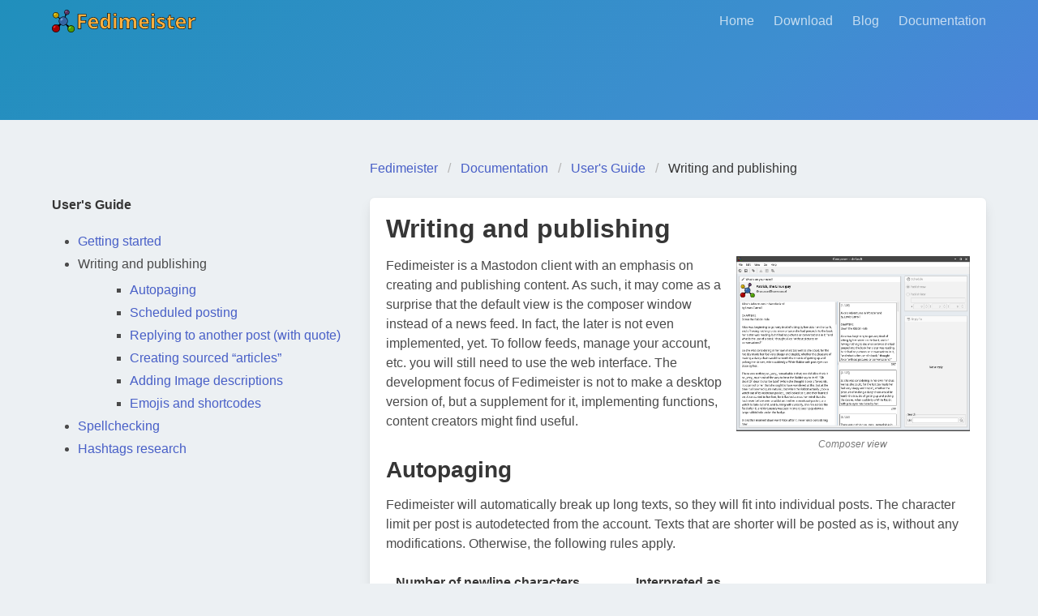

--- FILE ---
content_type: text/html
request_url: https://fedimeister.onyxbits.de/documentation/user/composer/
body_size: 4434
content:
<!DOCTYPE html>
<html lang="en" style="background:#ECF0F3;">
<head>
  <meta charset="utf-8">
  <meta name="viewport" content="width=device-width, initial-scale=1">
  <meta property="og:locale" content="en">
  <meta property="og:image" content="https://fedimeister.onyxbits.de/img/thumbnail.png" />
  <meta property="og:locale" content="en">

  <link rel="stylesheet" href="https://fedimeister.onyxbits.de/css/bulma.min.css">
  
  <link rel="alternate" hreflang="en" href="https://fedimeister.onyxbits.de/documentation/user/composer/"/>
  
  <link rel="icon" type="image/png" href="/img/favicon.png">
  
<title>Writing and publishing</title>
<meta property="og:title" content="Writing and publishing"/>


    
  
    <!-- Piwik -->
<script type="text/javascript">
  var _paq = _paq || [];
  _paq.push(["setDomains", ["*.fedimeister.onyxbits.de","*.fedimeister.onyxbits.de"]]);
  _paq.push(['trackPageView']);
  _paq.push(['enableLinkTracking']);
  (function() {
    var u="//piwik.onyxbits.de/";
    _paq.push(['setTrackerUrl', u+'piwik.php']);
    _paq.push(['setSiteId', '5']);
    var d=document, g=d.createElement('script'), s=d.getElementsByTagName('script')[0];
    g.type='text/javascript'; g.async=true; g.defer=true; g.src=u+'piwik.js'; s.parentNode.insertBefore(g,s);
  })();
</script>
<noscript><p><img src="//piwik.onyxbits.de/piwik.php?idsite=5" style="border:0;" alt="" /></p></noscript>
<!-- End Piwik Code -->

  

</head>
<body style="background:#ECF0F3;">

<section class="hero is-bold is-info">
  <div class="hero-head">
    <nav class="navbar">
      <div class="container is-large">
        <div class="navbar-brand">
          <a class="navbar-item" href="/"><img src="/img/logo.svg" alt="Logo"></a>
        </div>
        <div id="navbarMenu" class="navbar-menu">
          <div class="navbar-end">
          
            <a class="navbar-item" href="/">Home</a>  
          
            <a class="navbar-item" href="/releases/fedimeister/">Download</a>  
          
            <a class="navbar-item" href="/blog/">Blog</a>  
          
            <a class="navbar-item" href="/documentation/user/">Documentation</a>  
          
          </div>
        </div>
      </div>
    </nav>
  </div>
  <div class="hero-body">
    <div class="container">
    </div>
  </div>
</section>

<section class="section">
  <div class="container">

<div class="columns">
  <div class="column is-8 is-offset-4">
    <nav class="breadcrumb">
  <ul>
    <li><a href="/">Fedimeister</a></li>
    <li><a href="/documentation/">Documentation</a></li>
    <li><a href="/documentation/user/">User&#39;s Guide</a></li>
    <li class="is-active"><a href="/documentation/user/composer/">Writing and publishing</a></li>
  </ul>
</nav>

  </div>
</div>

<div class="columns">
  <div class="column is-4">
    <p class="title is-6"> User&#39;s Guide</p>
    <div class="content">
      <ul>
        
        
        <li> <a href="/documentation/user/gettingstarted/">Getting started</a>
        
      
        
        <li> Writing and publishing <ul> <nav id="TableOfContents">
  <ul>
    <li><a href="#autopaging">Autopaging</a></li>
    <li><a href="#scheduled-posting">Scheduled posting</a></li>
    <li><a href="#replying-to-another-post-with-quote">Replying to another post (with quote)</a></li>
    <li><a href="#creating-sourced-articles">Creating sourced &ldquo;articles&rdquo;</a></li>
    <li><a href="#adding-image-descriptions">Adding Image descriptions</a></li>
    <li><a href="#emojis-and-shortcodes">Emojis and shortcodes</a></li>
  </ul>
</nav> </ul>
        
      
        
        <li> <a href="/documentation/user/spellchecking/">Spellchecking</a>
        
      
        
        <li> <a href="/documentation/user/hashtags/">Hashtags research</a>
        
      
      </ul>
    </div>
  </div>
  <div class="column is-8">
    <div class="content box">
    <h1>Writing and publishing</h1>
    <figure class="is-pulled-right mt-0 mr-0 mb-2 ml-4" style="width:40%">
  <a href="screenshot_composer.png">
    <img src="screenshot_composer.png"  alt="Screenshot: composer window" >
  </a>
  <figcaption class="has-text-grey is-size-7">
Composer view
</figcaption>
</figure>
                             
                             
<p>Fedimeister is a Mastodon client with an emphasis on creating and publishing content. As such, it may come as a surprise that the default view is the composer window instead of a news feed. In fact, the later is not even implemented, yet. To follow feeds, manage your account, etc. you will still need to use the web interface. The development focus of Fedimeister is not to make a desktop version of, but a supplement for it, implementing functions, content creators might find useful.</p>
<h2 id="autopaging">Autopaging</h2>
<p>Fedimeister will automatically break up long texts, so they will fit into individual posts. The character limit per post is autodetected from the account. Texts that are shorter will be posted as is, without any modifications. Otherwise, the following rules apply.</p>
<table>
<thead>
<tr>
<th>Number of newline characters</th>
<th>Interpreted as</th>
</tr>
</thead>
<tbody>
<tr>
<td>1</td>
<td>Linebreak: the next word will start on a new line</td>
</tr>
<tr>
<td>2</td>
<td>Paragraph: create an empty line at this point.</td>
</tr>
<tr>
<td>3</td>
<td>Pagebreak: put the next word in a new post.</td>
</tr>
</tbody>
</table>
<p>Fedimeister tries to break text sensibly by putting as many characters in a single post as possible, while avoiding to rip sentences apart. The user has some control over the algorithm, by hinting breakpoints. Breakpoints take the following priorities:</p>
<ol>
<li>Pagebreaks (always force a new status).</li>
<li>Paragraphs</li>
<li>Linebreaks</li>
<li>Stops (period, comma, question mark,…)</li>
</ol>
<div class="message is-small is-info">
  
  <div class="message-header">
    <p class="is-small">Troubleshooting</p>
  </div>
  
  <div class="message-body">
  Breakpoints must immediately follow a word or a punctuation. If text does not break as expected, check for superfluous white space characters before the hint.
  </div>
</div>
                             
                             
<p>Two special rules apply:</p>
<ul>
<li>When a single paragraph is longer than the character limit, it is split on the sentence level and a pagebreak is automatically inserted after it.</li>
<li>When several short paragraphs fit entirely within the character limit, they are combined into a single post.</li>
</ul>
<p>Whenever Fedimeister is forced to create a thread, it will also add an index counter to every posts, belonging to that thread. The template for indexed posts can be changed via <span style="white-space: nowrap">
<span class="has-text-info-dark">&#9776;</span>


<span class="has-text-info-dark is-size-7">Edit</span>

 
<span class="has-text-info-dark is-size-7"> &gt; </span>

<span class="has-text-info-dark is-size-7">Index Template</span>

</span>. The following variables are recognized:</p>
<table>
<thead>
<tr>
<th>Variable</th>
<th>Replacement</th>
</tr>
</thead>
<tbody>
<tr>
<td>\n</td>
<td>A newline character.</td>
</tr>
<tr>
<td>{0}</td>
<td>The running index.</td>
</tr>
<tr>
<td>{1}</td>
<td>The total number of posts in the thread.</td>
</tr>
<tr>
<td>{2}</td>
<td>The text body.</td>
</tr>
</tbody>
</table>
<h2 id="scheduled-posting">Scheduled posting</h2>
<p>Posts are scheduled serverside, so there is no need to be online at the time of publication. However, since posts are not assigned their final ID until after being published, it is not possible to post threads with the reply-to style.</p>
<div class="message is-small is-info">
  
  <div class="message-header">
    <p class="is-small">What time is it?</p>
  </div>
  
  <div class="message-body">
  Mastodon uses UTC internally, while Fedimeister shows local time. Unfortunately, this means having to deal with timezones and ISO 8601 formatted date time strings when setting the publication date. Hover the mouse over the text input field, to be shown it&rsquo;s value in nicely formatted tooltip.
  </div>
</div>
                             
                             
<p>It is not possible to schedule posts with a publish date of less than 5 Minutes in the future. This is a Mastodon limitation.</p>
<h2 id="replying-to-another-post-with-quote">Replying to another post (with quote)</h2>
<p>To reply to a post, you need the original URL of that post. You can find by selecting <span style="white-space: nowrap">
<span class="has-text-info-dark">&#9776;</span>


<span class="has-text-info-dark is-size-7">Copy Link to post</span>

</span> from that post&rsquo;s overflow menu in the webclient.</p>
<p>Sometimes, it may be desirable to &ldquo;quote tweet&rdquo; the original post. Mastodon does not have that feature, so Fedimeister emulates it by rendering the original post as an image that can be attached as media. Any text highlighted in the &ldquo;reply to&rdquo; box will also be highlighted in the rendered quote.</p>
<figure class="imag">
  <a href="quoted.png"><img src="quoted.png" alt="A rendered quote with highlight"></a>
  <figcaption>
Quoting supports highlighted text to add emphasis.
</figcaption>
</figure>                             

<p>Note that when doing a reply, the language for spellchecking and posting automatically changes to the one of the post, being replied to.</p>
<h2 id="creating-sourced-articles">Creating sourced &ldquo;articles&rdquo;</h2>
<p>Sometimes, posts turn into whole articles with a number of links in them. To make such &ldquo;articles&rdquo; more readable, Fedimeister can collect sources and attach them at the end, Wikipedia style. This functionality can be toggled via <span style="white-space: nowrap">
<span class="has-text-info-dark">&#9776;</span>


<span class="has-text-info-dark is-size-7">Edit</span>

 
<span class="has-text-info-dark is-size-7"> &gt; </span>

<span class="has-text-info-dark is-size-7">bibliography</span>

</span>.</p>
<h2 id="adding-image-descriptions">Adding Image descriptions</h2>
<p>Image text is not only an accessibility feature, but also allows you to add extra context, increasing the chances for getting boosts.</p>
<p>Images are attached by first selecting the designated post in the preview list, then opening the desired image file via <span style="white-space: nowrap">
<span class="has-text-info-dark">&#9776;</span>


<span class="has-text-info-dark is-size-7">Edit</span>

 
<span class="has-text-info-dark is-size-7"> &gt; </span>

<span class="has-text-info-dark is-size-7">Add media</span>

</span>. If a text file of the same (base) name exist in the same directory as well, it will be read as the image&rsquo;s description. For example, if an image file is named <span class="has-text-info-dark" style="white-space: nowrap">&#x1F5CB;&nbsp;<span class="has-text-info-dark is-size-7 is-family-code">gandalf_and_frodo.png</span></span>
, then the description must be put in a file named <span class="has-text-info-dark" style="white-space: nowrap">&#x1F5CB;&nbsp;<span class="has-text-info-dark is-size-7 is-family-code">gandalf_and_frodo.txt</span></span>
.</p>
<h2 id="emojis-and-shortcodes">Emojis and shortcodes</h2>
<figure class="is-pulled-right mt-0 mr-0 mb-2 ml-4" style="width:40%">
  <a href="screenshot_shortcodes.png">
    <img src="screenshot_shortcodes.png"  alt="Screenshot: Shortcode dialog" >
  </a>
  <figcaption class="has-text-grey is-size-7">
Fedimeister has 10 shortcode slots that can be freely assigned to regularly used Emojis and phrases.
</figcaption>
</figure>
                             
                             
<p>Fedimeister has a &ldquo;no nonsense&rdquo; approach to making use of Emojis. Your posts should probably not be written entirely in hieroglyphs (ambiguous; therefore not a promising way to get many boosts) and you typically only use a handful of Emojis on a regular basis anyway. So instead of the familiar emoji picker, there&rsquo;s <span style="white-space: nowrap">
<span class="has-text-info-dark">&#9776;</span>


<span class="has-text-info-dark is-size-7">Edit</span>

 
<span class="has-text-info-dark is-size-7"> &gt; </span>

<span class="has-text-info-dark is-size-7">Replace word</span>

</span>, which will invoke a context sensitive action:</p>
<ul>
<li>If the cursor is on a hexnumber, that number will be replaced by its Unicode character (use this to access rarely used symbols)</li>
<li>If the cursor is on a word that is recognized as a shortcode, the shortcode will be expanded.</li>
<li>If the cursor is on a misspelled word, the spellcheck context menu will be opened.</li>
</ul>
<p>Shortcodes can be configured via <span style="white-space: nowrap">
<span class="has-text-info-dark">&#9776;</span>


<span class="has-text-info-dark is-size-7">Edit</span>

 
<span class="has-text-info-dark is-size-7"> &gt; </span>

<span class="has-text-info-dark is-size-7">Shortcodes</span>

 
<span class="has-text-info-dark is-size-7"> &gt; </span>

<span class="has-text-info-dark is-size-7">Assign</span>

</span> and must consist of a letter/number combination, but may expand to whole phrases.</p>
<p>Note that Fedimeister shows Emojis as unicode characters, not images. They may appear distorted or not at all, if the Font does not have the glyph. This has no impact on how they appear later in the web client. Hint: Emojis can be copied and pasted from the web client into Fedimeister.</p>

    </div>
  </div>
</div>

  </div>
</section>

<footer class="footer" style="background:#ECF0F3;">
  <div class="container">
    <div class="level">
      <div class="level-item">
      
        <a class="navbar-item" href="/legal/contact/">Contact</a>  
      
        <a class="navbar-item" href="/legal/license/">License</a>  
      
        <a class="navbar-item" href="/legal/privacy/">Privacy</a>  
      
      </div>
    </div>
  </div>
</footer>

</body>
</html>


--- FILE ---
content_type: image/svg+xml
request_url: https://fedimeister.onyxbits.de/img/logo.svg
body_size: 49723
content:
<?xml version="1.0" encoding="UTF-8" standalone="no"?>
<!-- Created with Inkscape (http://www.inkscape.org/) -->

<svg
   xmlns:dc="http://purl.org/dc/elements/1.1/"
   xmlns:cc="http://creativecommons.org/ns#"
   xmlns:rdf="http://www.w3.org/1999/02/22-rdf-syntax-ns#"
   xmlns:svg="http://www.w3.org/2000/svg"
   xmlns="http://www.w3.org/2000/svg"
   xmlns:sodipodi="http://sodipodi.sourceforge.net/DTD/sodipodi-0.dtd"
   xmlns:inkscape="http://www.inkscape.org/namespaces/inkscape"
   width="610"
   height="96"
   viewBox="0 0 161.39583 25.400001"
   version="1.1"
   id="svg8"
   sodipodi:docname="logo.svg"
   inkscape:version="0.92.3 (2405546, 2018-03-11)"
   inkscape:export-filename="/home/patrick/Rastergrafik.png"
   inkscape:export-xdpi="24"
   inkscape:export-ydpi="24">
  <defs
     id="defs2" />
  <sodipodi:namedview
     id="base"
     pagecolor="#ffffff"
     bordercolor="#666666"
     borderopacity="1.0"
     inkscape:pageopacity="0.0"
     inkscape:pageshadow="2"
     inkscape:zoom="2.0360656"
     inkscape:cx="305"
     inkscape:cy="48"
     inkscape:document-units="px"
     inkscape:current-layer="layer1"
     showgrid="false"
     units="px"
     inkscape:snap-global="true"
     inkscape:snap-bbox="true"
     inkscape:snap-bbox-midpoints="true"
     inkscape:snap-object-midpoints="true"
     inkscape:snap-grids="true"
     inkscape:snap-center="true"
     inkscape:window-width="1871"
     inkscape:window-height="1054"
     inkscape:window-x="49"
     inkscape:window-y="0"
     inkscape:window-maximized="1">
    <inkscape:grid
       type="xygrid"
       id="grid821" />
  </sodipodi:namedview>
  <metadata
     id="metadata5">
    <rdf:RDF>
      <cc:Work
         rdf:about="">
        <dc:format>image/svg+xml</dc:format>
        <dc:type
           rdf:resource="http://purl.org/dc/dcmitype/StillImage" />
        <dc:title></dc:title>
      </cc:Work>
    </rdf:RDF>
  </metadata>
  <g
     inkscape:label="Ebene 1"
     inkscape:groupmode="layer"
     id="layer1"
     transform="translate(0,-271.59998)">
    <g
       id="g865">
      <path
         sodipodi:type="star"
         style="opacity:1;fill:#000000;fill-opacity:1;fill-rule:evenodd;stroke:none;stroke-width:0.83967602;stroke-miterlimit:4;stroke-dasharray:none;stroke-dashoffset:0;stroke-opacity:1"
         id="path823"
         sodipodi:sides="3"
         sodipodi:cx="12.63981"
         sodipodi:cy="279.48483"
         sodipodi:r1="3.9124379"
         sodipodi:r2="1.956219"
         sodipodi:arg1="1.5707963"
         sodipodi:arg2="2.6179939"
         inkscape:flatsided="true"
         inkscape:rounded="0"
         inkscape:randomized="0"
         d="m 12.63981,283.39727 -3.3882711,-5.86866 6.7765411,0 z"
         inkscape:transform-center-y="-5.7652377"
         inkscape:transform-center-x="-2.5634514"
         transform="matrix(0.23625717,0.09179386,-0.56747327,1.4605514,170.96034,-131.60693)" />
      <path
         transform="matrix(0.16619081,-0.19137444,1.1830846,1.0273982,-325.83339,-4.8652552)"
         inkscape:transform-center-x="4.8310949"
         inkscape:transform-center-y="-4.2548802"
         d="m 12.63981,283.39727 -3.3882711,-5.86866 6.7765411,0 z"
         inkscape:randomized="0"
         inkscape:rounded="0"
         inkscape:flatsided="true"
         sodipodi:arg2="2.6179939"
         sodipodi:arg1="1.5707963"
         sodipodi:r2="1.956219"
         sodipodi:r1="3.9124379"
         sodipodi:cy="279.48483"
         sodipodi:cx="12.63981"
         sodipodi:sides="3"
         id="path961"
         style="opacity:1;fill:#000000;fill-opacity:1;fill-rule:evenodd;stroke:none;stroke-width:0.83967602;stroke-miterlimit:4;stroke-dasharray:none;stroke-dashoffset:0;stroke-opacity:1"
         sodipodi:type="star" />
      <path
         transform="matrix(-0.3873307,-0.38733072,0.95930999,-0.95930999,-255.18455,562.25472)"
         inkscape:transform-center-x="4.3137879"
         inkscape:transform-center-y="4.3604201"
         d="m 12.63981,283.39727 -3.3882711,-5.86866 6.7765411,0 z"
         inkscape:randomized="0"
         inkscape:rounded="0"
         inkscape:flatsided="true"
         sodipodi:arg2="2.6179939"
         sodipodi:arg1="1.5707963"
         sodipodi:r2="1.956219"
         sodipodi:r1="3.9124379"
         sodipodi:cy="279.48483"
         sodipodi:cx="12.63981"
         sodipodi:sides="3"
         id="path965"
         style="opacity:1;fill:#000000;fill-opacity:1;fill-rule:evenodd;stroke:none;stroke-width:0.61384261;stroke-miterlimit:4;stroke-dasharray:none;stroke-dashoffset:0;stroke-opacity:1"
         sodipodi:type="star" />
      <path
         transform="matrix(-0.30138178,0.30138175,-1.0123692,-1.0123691,304.48753,569.02876)"
         inkscape:transform-center-x="-4.4132149"
         inkscape:transform-center-y="4.3769376"
         d="m 12.63981,283.39727 -3.3882711,-5.86866 6.7765411,0 z"
         inkscape:randomized="0"
         inkscape:rounded="0"
         inkscape:flatsided="true"
         sodipodi:arg2="2.6179939"
         sodipodi:arg1="1.5707963"
         sodipodi:r2="1.956219"
         sodipodi:r1="3.9124379"
         sodipodi:cy="279.48483"
         sodipodi:cx="12.63981"
         sodipodi:sides="3"
         id="path963"
         style="opacity:1;fill:#000000;fill-opacity:1;fill-rule:evenodd;stroke:none;stroke-width:0.67740679;stroke-miterlimit:4;stroke-dasharray:none;stroke-dashoffset:0;stroke-opacity:1"
         sodipodi:type="star" />
      <circle
         r="4.7624998"
         cy="284.29999"
         cx="12.7"
         id="path817"
         style="opacity:1;fill:#3465a4;fill-opacity:1;fill-rule:evenodd;stroke:none;stroke-width:0.52916664;stroke-miterlimit:4;stroke-dasharray:none;stroke-dashoffset:0;stroke-opacity:1" />
      <ellipse
         inkscape:transform-center-x="1.8708628"
         transform="rotate(-45)"
         inkscape:transform-center-y="-1.8708728"
         ry="1.0583334"
         rx="1.5875"
         style="opacity:1;fill:#729fcf;fill-opacity:1;fill-rule:evenodd;stroke:none;stroke-width:0.52916664;stroke-miterlimit:4;stroke-dasharray:none;stroke-dashoffset:0;stroke-opacity:1"
         id="circle835"
         cx="-192.05019"
         cy="207.3649" />
      <circle
         style="opacity:1;fill:#a40000;fill-opacity:1;fill-rule:evenodd;stroke:none;stroke-width:0.52916664;stroke-miterlimit:4;stroke-dasharray:none;stroke-dashoffset:0;stroke-opacity:1"
         id="circle841"
         cx="4.497005"
         cy="292.50293"
         r="4.2333331" />
      <path
         inkscape:connector-curvature="0"
         id="circle915"
         d="M 4.4960938,288.00584 C 2.015097,288.00584 1e-8,290.02289 0,292.50389 c 1e-8,2.48099 2.015097,4.49609 4.4960938,4.49609 2.4809967,0 4.4980469,-2.0151 4.4980469,-4.49609 0,-2.481 -2.0170502,-4.49805 -4.4980469,-4.49805 z m 0,0.5293 c 2.1950139,0 3.96875,1.77373 3.96875,3.96875 0,2.19501 -1.7737361,3.96875 -3.96875,3.96875 -2.1950139,0 -3.96875004,-1.77374 -3.96875004,-3.96875 0,-2.19502 1.77373614,-3.96875 3.96875004,-3.96875 z"
         style="color:#000000;font-style:normal;font-variant:normal;font-weight:normal;font-stretch:normal;font-size:medium;line-height:normal;font-family:sans-serif;font-variant-ligatures:normal;font-variant-position:normal;font-variant-caps:normal;font-variant-numeric:normal;font-variant-alternates:normal;font-feature-settings:normal;text-indent:0;text-align:start;text-decoration:none;text-decoration-line:none;text-decoration-style:solid;text-decoration-color:#000000;letter-spacing:normal;word-spacing:normal;text-transform:none;writing-mode:lr-tb;direction:ltr;text-orientation:mixed;dominant-baseline:auto;baseline-shift:baseline;text-anchor:start;white-space:normal;shape-padding:0;clip-rule:nonzero;display:inline;overflow:visible;visibility:visible;opacity:1;isolation:auto;mix-blend-mode:normal;color-interpolation:sRGB;color-interpolation-filters:linearRGB;solid-color:#000000;solid-opacity:1;vector-effect:none;fill:#000000;fill-opacity:1;fill-rule:evenodd;stroke:none;stroke-width:0.52916664;stroke-linecap:butt;stroke-linejoin:miter;stroke-miterlimit:4;stroke-dasharray:none;stroke-dashoffset:0;stroke-opacity:1;color-rendering:auto;image-rendering:auto;shape-rendering:auto;text-rendering:auto;enable-background:accumulate" />
      <ellipse
         cy="207.65886"
         cx="-203.65097"
         id="ellipse843"
         style="opacity:1;fill:#ef2929;fill-opacity:1;fill-rule:evenodd;stroke:none;stroke-width:0.52916658;stroke-miterlimit:4;stroke-dasharray:none;stroke-dashoffset:0;stroke-opacity:1"
         rx="1.4111111"
         ry="0.94074082"
         inkscape:transform-center-y="-1.8708728"
         transform="rotate(-45)"
         inkscape:transform-center-x="1.8708628" />
      <circle
         style="opacity:1;fill:#4e9a06;fill-opacity:1;fill-rule:evenodd;stroke:none;stroke-width:0.52916664;stroke-miterlimit:4;stroke-dasharray:none;stroke-dashoffset:0;stroke-opacity:1"
         id="circle859"
         cx="21.43177"
         cy="293.0318"
         r="3.7041667" />
      <ellipse
         cy="220.30147"
         cx="-192.0502"
         id="ellipse861"
         style="opacity:1;fill:#8ae234;fill-opacity:1;fill-rule:evenodd;stroke:none;stroke-width:0.52916664;stroke-miterlimit:4;stroke-dasharray:none;stroke-dashoffset:0;stroke-opacity:1"
         rx="1.2347223"
         ry="0.82314825"
         inkscape:transform-center-y="-1.8708728"
         transform="rotate(-45)"
         inkscape:transform-center-x="1.8708628" />
      <circle
         r="3.7041667"
         cy="293.0318"
         cx="21.43177"
         id="circle919"
         style="opacity:1;fill:#4e9a06;fill-opacity:1;fill-rule:evenodd;stroke:none;stroke-width:0.52916664;stroke-miterlimit:4;stroke-dasharray:none;stroke-dashoffset:0;stroke-opacity:1" />
      <ellipse
         inkscape:transform-center-x="1.8708628"
         transform="rotate(-45)"
         inkscape:transform-center-y="-1.8708728"
         ry="0.82314825"
         rx="1.2347223"
         style="opacity:1;fill:#8ae234;fill-opacity:1;fill-rule:evenodd;stroke:none;stroke-width:0.52916664;stroke-miterlimit:4;stroke-dasharray:none;stroke-dashoffset:0;stroke-opacity:1"
         id="ellipse921"
         cx="-192.0502"
         cy="220.30147" />
      <path
         inkscape:connector-curvature="0"
         id="circle923"
         d="m 21.43125,289.06248 c -2.188746,0 -3.968749,1.78 -3.96875,3.96875 0,2.18874 1.780004,3.96875 3.96875,3.96875 2.188747,0 3.96875,-1.78001 3.96875,-3.96875 0,-2.18875 -1.780003,-3.96875 -3.96875,-3.96875 z m 0,0.52929 c 1.902764,0 3.439454,1.53669 3.439454,3.43946 0,1.90276 -1.53669,3.43945 -3.439454,3.43945 -1.902763,0 -3.439453,-1.53669 -3.439453,-3.43945 0,-1.90277 1.53669,-3.43946 3.439453,-3.43946 z"
         style="color:#000000;font-style:normal;font-variant:normal;font-weight:normal;font-stretch:normal;font-size:medium;line-height:normal;font-family:sans-serif;font-variant-ligatures:normal;font-variant-position:normal;font-variant-caps:normal;font-variant-numeric:normal;font-variant-alternates:normal;font-feature-settings:normal;text-indent:0;text-align:start;text-decoration:none;text-decoration-line:none;text-decoration-style:solid;text-decoration-color:#000000;letter-spacing:normal;word-spacing:normal;text-transform:none;writing-mode:lr-tb;direction:ltr;text-orientation:mixed;dominant-baseline:auto;baseline-shift:baseline;text-anchor:start;white-space:normal;shape-padding:0;clip-rule:nonzero;display:inline;overflow:visible;visibility:visible;opacity:1;isolation:auto;mix-blend-mode:normal;color-interpolation:sRGB;color-interpolation-filters:linearRGB;solid-color:#000000;solid-opacity:1;vector-effect:none;fill:#000000;fill-opacity:1;fill-rule:evenodd;stroke:none;stroke-width:0.52916664;stroke-linecap:butt;stroke-linejoin:miter;stroke-miterlimit:4;stroke-dasharray:none;stroke-dashoffset:0;stroke-opacity:1;color-rendering:auto;image-rendering:auto;shape-rendering:auto;text-rendering:auto;enable-background:accumulate" />
      <path
         inkscape:connector-curvature="0"
         id="circle957"
         d="m 12.699219,279.27344 c -2.7732477,0 -5.0253909,2.25409 -5.0253909,5.02734 0,2.77325 2.2521432,5.02539 5.0253909,5.02539 2.773247,0 5.027343,-2.25214 5.027343,-5.02539 0,-2.77325 -2.254096,-5.02734 -5.027343,-5.02734 z m 0,0.52929 c 2.487264,0 4.498047,2.01079 4.498047,4.49805 0,2.48727 -2.010783,4.49805 -4.498047,4.49805 -2.487265,0 -4.4980471,-2.01078 -4.4980471,-4.49805 0,-2.48726 2.0107821,-4.49805 4.4980471,-4.49805 z"
         style="color:#000000;font-style:normal;font-variant:normal;font-weight:normal;font-stretch:normal;font-size:medium;line-height:normal;font-family:sans-serif;font-variant-ligatures:normal;font-variant-position:normal;font-variant-caps:normal;font-variant-numeric:normal;font-variant-alternates:normal;font-feature-settings:normal;text-indent:0;text-align:start;text-decoration:none;text-decoration-line:none;text-decoration-style:solid;text-decoration-color:#000000;letter-spacing:normal;word-spacing:normal;text-transform:none;writing-mode:lr-tb;direction:ltr;text-orientation:mixed;dominant-baseline:auto;baseline-shift:baseline;text-anchor:start;white-space:normal;shape-padding:0;clip-rule:nonzero;display:inline;overflow:visible;visibility:visible;opacity:1;isolation:auto;mix-blend-mode:normal;color-interpolation:sRGB;color-interpolation-filters:linearRGB;solid-color:#000000;solid-opacity:1;vector-effect:none;fill:#000000;fill-opacity:1;fill-rule:evenodd;stroke:none;stroke-width:0.52916664;stroke-linecap:butt;stroke-linejoin:miter;stroke-miterlimit:4;stroke-dasharray:none;stroke-dashoffset:0;stroke-opacity:1;color-rendering:auto;image-rendering:auto;shape-rendering:auto;text-rendering:auto;enable-background:accumulate" />
      <g
         transform="translate(-0.53541667,1.45896)"
         id="g920">
        <circle
           r="3.175"
           cy="276.22705"
           cx="5.0333533"
           id="circle847"
           style="opacity:1;fill:#c4a000;fill-opacity:1;fill-rule:evenodd;stroke:none;stroke-width:0.52916664;stroke-miterlimit:4;stroke-dasharray:none;stroke-dashoffset:0;stroke-opacity:1" />
        <ellipse
           inkscape:transform-center-x="2.2450361"
           transform="rotate(-45)"
           inkscape:transform-center-y="-2.2450437"
           ry="0.70555568"
           rx="1.0583334"
           style="opacity:1;fill:#fce94f;fill-opacity:1;fill-rule:evenodd;stroke:none;stroke-width:0.52916664;stroke-miterlimit:4;stroke-dasharray:none;stroke-dashoffset:0;stroke-opacity:1"
           id="ellipse849"
           cx="-191.76291"
           cy="197.11728" />
        <path
           style="color:#000000;font-style:normal;font-variant:normal;font-weight:normal;font-stretch:normal;font-size:medium;line-height:normal;font-family:sans-serif;font-variant-ligatures:normal;font-variant-position:normal;font-variant-caps:normal;font-variant-numeric:normal;font-variant-alternates:normal;font-feature-settings:normal;text-indent:0;text-align:start;text-decoration:none;text-decoration-line:none;text-decoration-style:solid;text-decoration-color:#000000;letter-spacing:normal;word-spacing:normal;text-transform:none;writing-mode:lr-tb;direction:ltr;text-orientation:mixed;dominant-baseline:auto;baseline-shift:baseline;text-anchor:start;white-space:normal;shape-padding:0;clip-rule:nonzero;display:inline;overflow:visible;visibility:visible;opacity:1;isolation:auto;mix-blend-mode:normal;color-interpolation:sRGB;color-interpolation-filters:linearRGB;solid-color:#000000;solid-opacity:1;vector-effect:none;fill:#000000;fill-opacity:1;fill-rule:evenodd;stroke:none;stroke-width:0.52916664;stroke-linecap:butt;stroke-linejoin:miter;stroke-miterlimit:4;stroke-dasharray:none;stroke-dashoffset:0;stroke-opacity:1;color-rendering:auto;image-rendering:auto;shape-rendering:auto;text-rendering:auto;enable-background:accumulate"
           d="m 5.0332031,272.78711 c -1.8964955,0 -3.4394531,1.54296 -3.4394531,3.43945 0,1.8965 1.5429576,3.43946 3.4394531,3.43946 1.8964955,0 3.4394531,-1.54296 3.4394531,-3.43946 0,-1.89649 -1.5429576,-3.43945 -3.4394531,-3.43945 z m 0,0.5293 c 1.6105126,0 2.9101563,1.29964 2.9101563,2.91015 0,1.61052 -1.2996437,2.91016 -2.9101563,2.91016 -1.6105126,0 -2.9101562,-1.29964 -2.9101562,-2.91016 0,-1.61051 1.2996436,-2.91015 2.9101562,-2.91015 z"
           id="circle913"
           inkscape:connector-curvature="0" />
      </g>
      <circle
         style="opacity:1;fill:#5c3566;fill-opacity:1;fill-rule:evenodd;stroke:none;stroke-width:0.52916664;stroke-miterlimit:4;stroke-dasharray:none;stroke-dashoffset:0;stroke-opacity:1"
         id="circle853"
         cx="16.66831"
         cy="274.51022"
         r="2.64607" />
      <ellipse
         cy="204.42429"
         cx="-182.32175"
         id="ellipse855"
         style="opacity:1;fill:#ad7fa8;fill-opacity:1;fill-rule:evenodd;stroke:none;stroke-width:0.52916658;stroke-miterlimit:4;stroke-dasharray:none;stroke-dashoffset:0;stroke-opacity:1"
         rx="0.88202333"
         ry="0.58801562"
         inkscape:transform-center-y="-2.3385831"
         transform="rotate(-45)"
         inkscape:transform-center-x="2.3385797" />
      <path
         inkscape:connector-curvature="0"
         id="circle922"
         d="m 16.66875,271.59946 c -1.604388,0 -2.910417,1.30603 -2.910417,2.91041 0,1.60439 1.306029,2.91042 2.910417,2.91042 1.604389,0 2.910417,-1.30603 2.910417,-2.91042 0,-1.60438 -1.306028,-2.91041 -2.910417,-2.91041 z m 0,0.52934 c 1.31838,0 2.381072,1.06269 2.381072,2.38107 0,1.31838 -1.062692,2.38107 -2.381072,2.38107 -1.318379,0 -2.381072,-1.06269 -2.381072,-2.38107 0,-1.31838 1.062693,-2.38107 2.381072,-2.38107 z"
         style="color:#000000;font-style:normal;font-variant:normal;font-weight:normal;font-stretch:normal;font-size:medium;line-height:normal;font-family:sans-serif;font-variant-ligatures:normal;font-variant-position:normal;font-variant-caps:normal;font-variant-numeric:normal;font-variant-alternates:normal;font-feature-settings:normal;text-indent:0;text-align:start;text-decoration:none;text-decoration-line:none;text-decoration-style:solid;text-decoration-color:#000000;letter-spacing:normal;word-spacing:normal;text-transform:none;writing-mode:lr-tb;direction:ltr;text-orientation:mixed;dominant-baseline:auto;baseline-shift:baseline;text-anchor:start;white-space:normal;shape-padding:0;clip-rule:nonzero;display:inline;overflow:visible;visibility:visible;opacity:1;isolation:auto;mix-blend-mode:normal;color-interpolation:sRGB;color-interpolation-filters:linearRGB;solid-color:#000000;solid-opacity:1;vector-effect:none;fill:#000000;fill-opacity:1;fill-rule:evenodd;stroke:none;stroke-width:0.52916664;stroke-linecap:butt;stroke-linejoin:miter;stroke-miterlimit:4;stroke-dasharray:none;stroke-dashoffset:0;stroke-opacity:1;color-rendering:auto;image-rendering:auto;shape-rendering:auto;text-rendering:auto;enable-background:accumulate" />
    </g>
    <g
       aria-label="Fedimeister"
       style="font-style:normal;font-variant:normal;font-weight:bold;font-stretch:normal;font-size:22.57777786px;line-height:125%;font-family:'Noto Sans';-inkscape-font-specification:'Noto Sans Bold';font-variant-ligatures:no-common-ligatures;font-variant-caps:normal;font-variant-numeric:normal;font-feature-settings:normal;text-align:center;letter-spacing:0px;word-spacing:0px;writing-mode:lr-tb;text-anchor:middle;fill:#fcaf3e;fill-opacity:1;stroke:none;stroke-width:0.26458332px;stroke-linecap:butt;stroke-linejoin:miter;stroke-opacity:1"
       id="text869">
      <path
         d="M 32.45057,292.76663 H 29.086481 V 276.6461 h 9.234311 v 2.79964 H 32.45057 v 4.15431 h 5.463822 v 2.79965 H 32.45057 Z"
         style="font-style:normal;font-variant:normal;font-weight:bold;font-stretch:normal;font-size:22.57777786px;font-family:'Noto Sans';-inkscape-font-specification:'Noto Sans Bold';fill:#fcaf3e;stroke-width:0.26458332px"
         id="path1269"
         inkscape:connector-curvature="0" />
      <path
         d="m 46.286867,280.21339 q 2.551289,0 4.041422,1.46755 1.490134,1.44498 1.490134,4.13174 v 1.6256 h -7.947378 q 0.04516,1.4224 0.835378,2.2352 0.8128,0.8128 2.2352,0.8128 1.174044,0 2.144889,-0.22578 0.993422,-0.24836 2.032,-0.74507 v 2.59645 q -0.925689,0.45155 -1.919112,0.65475 -0.993422,0.22578 -2.415822,0.22578 -1.851378,0 -3.273778,-0.67733 -1.4224,-0.69991 -2.2352,-2.07716 -0.8128,-1.39982 -0.8128,-3.54471 0,-2.14489 0.722489,-3.58987 0.745067,-1.44497 2.054578,-2.16746 1.309511,-0.72249 3.048,-0.72249 z m 0.02258,2.39324 q -0.993422,0 -1.6256,0.63218 -0.632178,0.63218 -0.745067,1.96427 h 4.718756 q -0.02258,-1.10631 -0.6096,-1.85138 -0.564445,-0.74507 -1.738489,-0.74507 z"
         style="font-style:normal;font-variant:normal;font-weight:bold;font-stretch:normal;font-size:22.57777786px;font-family:'Noto Sans';-inkscape-font-specification:'Noto Sans Bold';fill:#fcaf3e;stroke-width:0.26458332px"
         id="path1271"
         inkscape:connector-curvature="0" />
      <path
         d="m 58.47428,292.99241 q -2.054577,0 -3.364088,-1.60302 -1.286934,-1.6256 -1.286934,-4.76391 0,-3.16089 1.309511,-4.78649 1.309511,-1.6256 3.431823,-1.6256 1.332088,0 2.190044,0.51929 0.857956,0.51929 1.354667,1.28693 h 0.112889 q -0.06773,-0.36124 -0.158045,-1.03858 -0.09031,-0.69991 -0.09031,-1.4224 v -3.95111 h 3.364089 v 17.15911 h -2.573867 l -0.654755,-1.60302 h -0.135467 q -0.496711,0.76764 -1.332089,1.30951 -0.835378,0.51929 -2.167468,0.51929 z m 1.174045,-2.68676 q 1.377244,0 1.941689,-0.8128 0.564444,-0.83537 0.6096,-2.48355 v -0.36125 q 0,-1.78364 -0.564445,-2.73191 -0.541866,-0.97084 -2.032,-0.97084 -1.106311,0 -1.738489,0.97084 -0.632177,0.94827 -0.632177,2.75449 0,1.80622 0.632177,2.73191 0.632178,0.90311 1.783645,0.90311 z"
         style="font-style:normal;font-variant:normal;font-weight:bold;font-stretch:normal;font-size:22.57777786px;font-family:'Noto Sans';-inkscape-font-specification:'Noto Sans Bold';fill:#fcaf3e;stroke-width:0.26458332px"
         id="path1273"
         inkscape:connector-curvature="0" />
      <path
         d="m 70.54916,275.60752 q 0.745067,0 1.286934,0.36125 0.541866,0.33866 0.541866,1.28693 0,0.92569 -0.541866,1.28693 -0.541867,0.36125 -1.286934,0.36125 -0.767644,0 -1.309511,-0.36125 -0.519289,-0.36124 -0.519289,-1.28693 0,-0.94827 0.519289,-1.28693 0.541867,-0.36125 1.309511,-0.36125 z m 1.670756,4.83165 v 12.32746 h -3.364089 v -12.32746 z"
         style="font-style:normal;font-variant:normal;font-weight:bold;font-stretch:normal;font-size:22.57777786px;font-family:'Noto Sans';-inkscape-font-specification:'Noto Sans Bold';fill:#fcaf3e;stroke-width:0.26458332px"
         id="path1275"
         inkscape:connector-curvature="0" />
      <path
         d="m 90.207348,280.21339 q 2.099734,0 3.160889,1.08373 1.083734,1.06116 1.083734,3.43182 v 8.03769 h -3.364089 v -7.20231 q 0,-2.66418 -1.851378,-2.66418 -1.332089,0 -1.896533,0.94827 -0.564445,0.94827 -0.564445,2.73191 v 6.18631 h -3.364089 v -7.20231 q 0,-2.66418 -1.851378,-2.66418 -1.399822,0 -1.941688,1.06116 -0.519289,1.03858 -0.519289,3.00284 v 5.80249 h -3.364089 v -12.32746 h 2.573866 l 0.451556,1.58044 h 0.180622 q 0.564445,-0.94827 1.535289,-1.37724 0.993422,-0.42898 2.054578,-0.42898 1.354667,0 2.280355,0.45155 0.948267,0.42898 1.467556,1.35467 h 0.293511 q 0.564445,-0.94827 1.557867,-1.37724 1.016,-0.42898 2.077155,-0.42898 z"
         style="font-style:normal;font-variant:normal;font-weight:bold;font-stretch:normal;font-size:22.57777786px;font-family:'Noto Sans';-inkscape-font-specification:'Noto Sans Bold';fill:#fcaf3e;stroke-width:0.26458332px"
         id="path1277"
         inkscape:connector-curvature="0" />
      <path
         d="m 102.9959,280.21339 q 2.55129,0 4.04142,1.46755 1.49013,1.44498 1.49013,4.13174 v 1.6256 h -7.94738 q 0.0452,1.4224 0.83538,2.2352 0.8128,0.8128 2.2352,0.8128 1.17405,0 2.14489,-0.22578 0.99342,-0.24836 2.032,-0.74507 v 2.59645 q -0.92569,0.45155 -1.91911,0.65475 -0.99342,0.22578 -2.41582,0.22578 -1.85138,0 -3.27378,-0.67733 -1.422399,-0.69991 -2.235199,-2.07716 -0.8128,-1.39982 -0.8128,-3.54471 0,-2.14489 0.722488,-3.58987 0.745067,-1.44497 2.054578,-2.16746 1.309513,-0.72249 3.048003,-0.72249 z m 0.0226,2.39324 q -0.99342,0 -1.6256,0.63218 -0.63217,0.63218 -0.74506,1.96427 h 4.71875 q -0.0226,-1.10631 -0.6096,-1.85138 -0.56444,-0.74507 -1.73849,-0.74507 z"
         style="font-style:normal;font-variant:normal;font-weight:bold;font-stretch:normal;font-size:22.57777786px;font-family:'Noto Sans';-inkscape-font-specification:'Noto Sans Bold';fill:#fcaf3e;stroke-width:0.26458332px"
         id="path1279"
         inkscape:connector-curvature="0" />
      <path
         d="m 112.97069,275.60752 q 0.74507,0 1.28693,0.36125 0.54187,0.33866 0.54187,1.28693 0,0.92569 -0.54187,1.28693 -0.54186,0.36125 -1.28693,0.36125 -0.76765,0 -1.30951,-0.36125 -0.51929,-0.36124 -0.51929,-1.28693 0,-0.94827 0.51929,-1.28693 0.54186,-0.36125 1.30951,-0.36125 z m 1.67075,4.83165 v 12.32746 h -3.36408 v -12.32746 z"
         style="font-style:normal;font-variant:normal;font-weight:bold;font-stretch:normal;font-size:22.57777786px;font-family:'Noto Sans';-inkscape-font-specification:'Noto Sans Bold';fill:#fcaf3e;stroke-width:0.26458332px"
         id="path1281"
         inkscape:connector-curvature="0" />
      <path
         d="m 126.75865,289.10903 q 0,1.87396 -1.33208,2.88996 -1.30952,0.99342 -3.92854,0.99342 -1.28693,0 -2.21262,-0.18062 -0.92569,-0.15805 -1.85138,-0.54187 v -2.77707 q 0.99342,0.45156 2.14489,0.74507 1.15147,0.29351 2.032,0.29351 0.97085,0 1.39982,-0.29351 0.42898,-0.29351 0.42898,-0.76764 0,-0.31609 -0.18062,-0.56445 -0.15805,-0.24835 -0.72249,-0.56444 -0.56444,-0.31609 -1.76107,-0.8128 -1.17404,-0.49671 -1.91911,-0.97085 -0.72249,-0.49671 -1.08373,-1.17404 -0.36125,-0.69991 -0.36125,-1.73849 0,-1.71591 1.33209,-2.57387 1.33209,-0.85795 3.54471,-0.85795 1.15147,0 2.19005,0.22578 1.03858,0.22577 2.14489,0.74506 l -1.016,2.41582 q -0.90311,-0.38382 -1.71591,-0.63217 -0.8128,-0.27094 -1.64818,-0.27094 -1.49013,0 -1.49013,0.8128 0,0.29351 0.18062,0.54187 0.2032,0.22578 0.74506,0.49671 0.56445,0.27093 1.64818,0.72249 1.06116,0.42898 1.8288,0.90311 0.76765,0.45156 1.17405,1.15147 0.42897,0.69991 0.42897,1.78364 z"
         style="font-style:normal;font-variant:normal;font-weight:bold;font-stretch:normal;font-size:22.57777786px;font-family:'Noto Sans';-inkscape-font-specification:'Noto Sans Bold';fill:#fcaf3e;stroke-width:0.26458332px"
         id="path1283"
         inkscape:connector-curvature="0" />
      <path
         d="m 134.5501,290.30565 q 0.56445,0 1.08373,-0.0903 0.51929,-0.11289 1.03858,-0.29351 v 2.50614 q -0.54186,0.24835 -1.35466,0.4064 -0.79023,0.15804 -1.73849,0.15804 -1.10631,0 -1.98685,-0.36124 -0.85795,-0.36125 -1.37724,-1.24178 -0.49671,-0.88054 -0.49671,-2.48356 v -5.93795 h -1.60303 v -1.4224 l 1.85138,-1.12889 0.97085,-2.59645 h 2.14489 v 2.61903 h 3.4544 v 2.52871 h -3.4544 v 5.93795 q 0,0.69991 0.4064,1.06116 0.4064,0.33866 1.06115,0.33866 z"
         style="font-style:normal;font-variant:normal;font-weight:bold;font-stretch:normal;font-size:22.57777786px;font-family:'Noto Sans';-inkscape-font-specification:'Noto Sans Bold';fill:#fcaf3e;stroke-width:0.26458332px"
         id="path1285"
         inkscape:connector-curvature="0" />
      <path
         d="m 144.2268,280.21339 q 2.55129,0 4.04142,1.46755 1.49014,1.44498 1.49014,4.13174 v 1.6256 h -7.94738 q 0.0452,1.4224 0.83538,2.2352 0.8128,0.8128 2.2352,0.8128 1.17404,0 2.14489,-0.22578 0.99342,-0.24836 2.032,-0.74507 v 2.59645 q -0.92569,0.45155 -1.91912,0.65475 -0.99342,0.22578 -2.41582,0.22578 -1.85138,0 -3.27378,-0.67733 -1.4224,-0.69991 -2.2352,-2.07716 -0.8128,-1.39982 -0.8128,-3.54471 0,-2.14489 0.72249,-3.58987 0.74507,-1.44497 2.05458,-2.16746 1.30951,-0.72249 3.048,-0.72249 z m 0.0226,2.39324 q -0.99342,0 -1.6256,0.63218 -0.63218,0.63218 -0.74507,1.96427 h 4.71876 q -0.0226,-1.10631 -0.6096,-1.85138 -0.56445,-0.74507 -1.73849,-0.74507 z"
         style="font-style:normal;font-variant:normal;font-weight:bold;font-stretch:normal;font-size:22.57777786px;font-family:'Noto Sans';-inkscape-font-specification:'Noto Sans Bold';fill:#fcaf3e;stroke-width:0.26458332px"
         id="path1287"
         inkscape:connector-curvature="0" />
      <path
         d="m 159.39448,280.21339 q 0.24836,0 0.58702,0.0226 0.33867,0.0226 0.54187,0.0677 l -0.24836,3.16089 q -0.18062,-0.0452 -0.47413,-0.0677 -0.29351,-0.0451 -0.51929,-0.0451 -0.85795,0 -1.64818,0.31609 -0.79022,0.29351 -1.28693,0.97084 -0.47413,0.67734 -0.47413,1.85138 v 6.27662 h -3.36409 v -12.32746 h 2.55129 l 0.49671,2.07715 h 0.15804 q 0.54187,-0.94827 1.49014,-1.6256 0.94826,-0.67733 2.19004,-0.67733 z"
         style="font-style:normal;font-variant:normal;font-weight:bold;font-stretch:normal;font-size:22.57777786px;font-family:'Noto Sans';-inkscape-font-specification:'Noto Sans Bold';fill:#fcaf3e;stroke-width:0.26458332px"
         id="path1289"
         inkscape:connector-curvature="0" />
    </g>
    <path
       style="color:#000000;font-style:normal;font-variant:normal;font-weight:bold;font-stretch:normal;font-size:22.57777786px;line-height:125%;font-family:'Noto Sans';-inkscape-font-specification:'Noto Sans Bold';font-variant-ligatures:no-common-ligatures;font-variant-position:normal;font-variant-caps:normal;font-variant-numeric:normal;font-variant-alternates:normal;font-feature-settings:normal;text-indent:0;text-align:center;text-decoration:none;text-decoration-line:none;text-decoration-style:solid;text-decoration-color:#000000;letter-spacing:0px;word-spacing:0px;text-transform:none;writing-mode:lr-tb;direction:ltr;text-orientation:mixed;dominant-baseline:auto;baseline-shift:baseline;text-anchor:middle;white-space:normal;shape-padding:0;clip-rule:nonzero;display:inline;overflow:visible;visibility:visible;opacity:1;isolation:auto;mix-blend-mode:normal;color-interpolation:sRGB;color-interpolation-filters:linearRGB;solid-color:#000000;solid-opacity:1;vector-effect:none;fill:#000000;fill-opacity:1;fill-rule:nonzero;stroke:none;stroke-width:0.5291667;stroke-linecap:butt;stroke-linejoin:miter;stroke-miterlimit:4;stroke-dasharray:none;stroke-dashoffset:0;stroke-opacity:1;color-rendering:auto;image-rendering:auto;shape-rendering:auto;text-rendering:auto;enable-background:accumulate"
       d="m 61.708984,275.34375 v 4.21484 c 0,0.49269 0.03011,0.97897 0.0918,1.45703 h 0.002 c 0.02392,0.17938 0.04086,0.2691 0.0625,0.41602 -0.295316,-0.33047 -0.565725,-0.67948 -0.972656,-0.92578 -0.623864,-0.3776 -1.405685,-0.55664 -2.328125,-0.55664 -1.482427,0 -2.721858,0.5865 -3.638672,1.72461 -0.925564,1.14897 -1.367187,2.80737 -1.367187,4.95117 0,2.12837 0.434362,3.77903 1.34375,4.92773 l 0.002,0.002 0.002,0.002 c 0.915898,1.12119 2.12983,1.70117 3.568359,1.70117 0.922441,0 1.69617,-0.18106 2.306641,-0.56054 h 0.002 l 0.002,-0.002 c 0.492072,-0.31918 0.858896,-0.73119 1.1875,-1.16797 l 0.613282,1.50391 H 65.6018 v -17.6875 z m 8.839844,0 c -0.552577,0 -1.044199,0.13217 -1.453125,0.4043 -0.440836,0.2875 -0.640625,0.82733 -0.640625,1.50781 0,0.6666 0.199649,1.20257 0.632813,1.50391 l 0.002,0.002 0.0039,0.002 c 0.409225,0.27282 0.901812,0.4043 1.455078,0.4043 0.539472,0 1.02578,-0.13242 1.433594,-0.4043 0.448033,-0.29869 0.660156,-0.83906 0.660156,-1.50781 0,-0.68151 -0.210172,-1.2248 -0.664062,-1.50977 -0.407091,-0.2703 -0.891769,-0.40234 -1.429688,-0.40234 z m 42.421872,0 c -0.55189,0 -1.0445,0.13285 -1.45312,0.4043 -0.44084,0.2875 -0.64063,0.82733 -0.64063,1.50781 0,0.6666 0.19965,1.20257 0.63282,1.50391 l 0.002,0.002 0.002,0.002 c 0.40923,0.27282 0.90377,0.4043 1.45703,0.4043 0.53948,0 1.02578,-0.13242 1.4336,-0.4043 0.44803,-0.29869 0.66015,-0.83906 0.66015,-1.50781 0,-0.68151 -0.21017,-1.2248 -0.66406,-1.50977 -0.40709,-0.2703 -0.89177,-0.40234 -1.42969,-0.40234 z m -50.732419,0.5293 h 2.835938 v 16.6289 h -2.132813 l -0.654297,-1.60351 h -0.457031 l -0.07813,0.12109 c -0.308841,0.4773 -0.72323,0.88595 -1.25,1.22852 -0.503366,0.3129 -1.173665,0.48047 -2.027344,0.48047 -1.299369,0 -2.326646,-0.49018 -3.15625,-1.50391 -0.806523,-1.01877 -1.230468,-2.54357 -1.230468,-4.59961 0,-2.07072 0.429549,-3.60065 1.25,-4.61914 0.829201,-1.02935 1.879241,-1.52734 3.226562,-1.52734 0.853679,0 1.532658,0.16568 2.052735,0.48046 0.541912,0.328 0.961353,0.72881 1.269531,1.20508 l 0.07813,0.1211 h 0.576172 l -0.05859,-0.31446 c -0.04348,-0.23189 -0.09651,-0.57559 -0.15625,-1.02343 v -0.002 c -0.05857,-0.45453 -0.08789,-0.91674 -0.08789,-1.38672 z m 8.310547,0 c 0.45395,0 0.82595,0.10662 1.140625,0.3164 l 0.0039,0.002 0.002,0.002 c 0.267129,0.16695 0.417969,0.48072 0.417969,1.0625 0,0.5655 -0.149372,0.88344 -0.423828,1.06641 -0.314675,0.20978 -0.686675,0.3164 -1.140625,0.3164 -0.469524,0 -0.847176,-0.1082 -1.160156,-0.3164 -0.257385,-0.18072 -0.404297,-0.50091 -0.404297,-1.06641 0,-0.58388 0.148841,-0.90235 0.400391,-1.06641 h 0.002 c 0.313264,-0.20884 0.691849,-0.3164 1.162109,-0.3164 z m 42.421872,0 c 0.45395,0 0.82595,0.10662 1.14063,0.3164 l 0.002,0.002 0.004,0.002 c 0.26713,0.16695 0.41797,0.48072 0.41797,1.0625 0,0.5655 -0.14938,0.88344 -0.42383,1.06641 -0.31468,0.20978 -0.68668,0.3164 -1.14063,0.3164 -0.46952,0 -0.84717,-0.1082 -1.16015,-0.3164 -0.25739,-0.18072 -0.4043,-0.50091 -0.4043,-1.06641 0,-0.58388 0.14884,-0.90235 0.40039,-1.06641 h 0.002 c 0.31327,-0.20884 0.69185,-0.3164 1.16211,-0.3164 z m -84.148434,0.50781 v 16.65039 h 3.892578 v -0.26367 -6.10352 h 5.464844 v -3.32812 h -5.464844 v -3.625 h 5.871094 v -3.33008 z m 0.529296,0.5293 h 8.705079 v 2.27148 h -5.871094 v 4.68359 h 5.464844 v 2.26954 h -5.464844 v 6.36718 h -2.833985 z m 101.402348,0.64453 -1.00196,2.68359 -1.90039,1.1582 v 1.83594 h 1.60156 v 5.67383 c 0,1.09601 0.16636,1.96642 0.53126,2.61328 l 0.002,0.002 v 0.002 c 0.37054,0.6283 0.87867,1.0883 1.5039,1.35156 h 0.002 c 0.62302,0.2556 1.32155,0.38281 2.08789,0.38281 0.64687,0 1.24229,-0.0547 1.78906,-0.16406 0.55654,-0.10822 1.02659,-0.24819 1.41406,-0.42578 l 0.1543,-0.0703 v -3.04883 l -0.35156,0.12305 c -0.33331,0.11593 -0.66576,0.21055 -0.99805,0.2832 -10e-4,2.1e-4 -0.003,-2.2e-4 -0.004,0 -0.32913,0.057 -0.67237,0.0859 -1.0332,0.0859 -0.38908,0 -0.67181,-0.096 -0.88867,-0.2754 -0.20562,-0.18433 -0.31445,-0.44593 -0.31445,-0.85937 v -5.67383 h 3.45312 v -3.05859 h -3.45312 v -2.61914 z m 0.36718,0.52929 h 1.69727 v 2.61914 h 3.45312 v 2 h -3.45312 v 6.20313 c 0,0.51782 0.15979,0.96061 0.49414,1.25781 l 0.004,0.004 0.004,0.002 c 0.32462,0.27052 0.74835,0.40039 1.23047,0.40039 0.39041,0 0.76677,-0.0308 1.12891,-0.0937 l 0.006,-0.002 h 0.004 c 0.23968,-0.0521 0.47953,-0.13017 0.71875,-0.20313 v 1.9629 c -0.31553,0.13044 -0.67634,0.24956 -1.14062,0.33984 h -0.002 c -0.50685,0.10137 -1.06806,0.1543 -1.68554,0.1543 -0.70803,0 -1.33415,-0.11619 -1.88477,-0.3418 h -0.002 c -0.51723,-0.21812 -0.92671,-0.58511 -1.24805,-1.12891 -0.29693,-0.52717 -0.46289,-1.31104 -0.46289,-2.35156 v -6.20313 h -1.60156 v -1.00976 l 1.80078,-1.09766 z m -84.833981,1.86524 c -1.195644,0 -2.259411,0.25027 -3.175781,0.75586 -0.919748,0.50745 -1.644694,1.27387 -2.162109,2.27734 v 0.002 h -0.002 c -0.505078,1.01015 -0.75,2.24935 -0.75,3.70898 0,1.46335 0.276323,2.69377 0.847656,3.67773 h 0.002 v 0.002 c 0.566231,0.95944 1.353664,1.69154 2.345703,2.17968 h 0.002 l 0.002,0.002 c 0.988498,0.47071 2.120201,0.70312 3.386719,0.70312 0.960007,0 1.780845,-0.0766 2.46875,-0.23242 0.684172,-0.13994 1.345832,-0.36525 1.982422,-0.67578 l 0.148437,-0.0723 v -3.18164 L 51.004,289.27743 c -0.676264,0.32343 -1.335275,0.56384 -1.976562,0.72461 -0.624311,0.14519 -1.320202,0.22071 -2.085938,0.22071 -0.896081,0 -1.557895,-0.249 -2.044922,-0.73438 -0.411703,-0.42346 -0.582835,-1.05643 -0.660156,-1.78516 h 7.845703 v -1.89062 c 0,-1.83896 -0.517402,-3.30003 -1.568359,-4.32031 -1.047208,-1.03134 -2.474972,-1.54297 -4.226563,-1.54297 z m 36.244141,0 c -0.74309,0 -1.466397,0.15159 -2.160156,0.45117 h -0.002 c -0.600617,0.26539 -1.046408,0.74018 -1.429688,1.28125 l -0.431641,-1.50781 h -3.037109 v 12.85742 h 3.892578 v -6.06641 c 0,-1.28619 0.175834,-2.25205 0.492188,-2.88476 0.319398,-0.62338 0.83998,-0.91602 1.705078,-0.91602 0.553669,0 0.908529,0.17659 1.169922,0.55274 0.261393,0.37615 0.416015,0.99024 0.416015,1.84765 v 7.4668 h 3.894532 v -6.45117 c 0,-1.16119 0.186387,-2.02618 0.52539,-2.5957 0.329506,-0.55357 0.844645,-0.82032 1.669922,-0.82032 0.553669,0 0.910482,0.17659 1.171875,0.55274 0.261393,0.37615 0.416016,0.99024 0.416016,1.84765 v 7.4668 h 3.892578 v -8.30273 c 0,-1.61952 -0.370509,-2.84271 -1.162109,-3.61914 -0.768443,-0.78354 -1.903479,-1.16016 -3.347657,-1.16016 -0.74309,0 -1.471945,0.15039 -2.179687,0.44922 h -0.002 v 0.002 c -0.648816,0.28017 -1.139888,0.76629 -1.533203,1.35547 h -0.128907 c -0.363646,-0.57152 -0.823728,-1.04841 -1.439453,-1.32813 -0.662228,-0.3223 -1.46153,-0.47851 -2.392578,-0.47851 z m 20.46484,0 c -1.19564,0 -2.25941,0.25027 -3.175778,0.75586 -0.919748,0.50745 -1.644693,1.27387 -2.162109,2.27734 v 0.002 h -0.002 c -0.505078,1.01015 -0.75,2.24935 -0.75,3.70898 0,1.46335 0.276323,2.69377 0.847656,3.67773 h 0.002 v 0.002 c 0.566232,0.95944 1.353665,1.69154 2.345701,2.17968 h 0.002 l 0.002,0.002 c 0.9885,0.47071 2.1202,0.70312 3.38672,0.70312 0.96,0 1.78084,-0.0766 2.46875,-0.23242 0.68417,-0.13994 1.34583,-0.36525 1.98242,-0.67578 l 0.14844,-0.0723 v -3.18164 l -0.37891,0.18164 c -0.67626,0.32343 -1.33527,0.56384 -1.97656,0.72461 -0.62431,0.14519 -1.3202,0.22071 -2.08594,0.22071 -0.89684,0 -1.55778,-0.24819 -2.04492,-0.73438 l -0.002,-0.002 c -0.41073,-0.42327 -0.58099,-1.05545 -0.65821,-1.78321 h 7.84766 v -1.89062 c 0,-1.83896 -0.51936,-3.30003 -1.57031,-4.32031 -1.04721,-1.03134 -2.47498,-1.54297 -4.22657,-1.54297 z m 19.29297,0 c -1.50928,0 -2.74533,0.29231 -3.68945,0.90039 -0.95557,0.61545 -1.45313,1.58251 -1.45313,2.79492 0,0.72306 0.12534,1.34733 0.39063,1.86133 h 0.002 v 0.002 c 0.26266,0.49249 0.65701,0.91629 1.16797,1.26758 l 0.004,0.004 0.004,0.002 c 0.51451,0.32742 1.16501,0.65515 1.95704,0.99023 l 0.002,0.002 c 0.793,0.32917 1.37607,0.59818 1.73437,0.79883 0.35971,0.20143 0.57089,0.38846 0.62696,0.47656 l 0.006,0.006 0.004,0.006 c 0.089,0.12239 0.13086,0.24982 0.13086,0.41015 0,0.2363 -0.0833,0.39065 -0.31445,0.54883 -0.20922,0.14315 -0.62944,0.24805 -1.25,0.24805 -0.55763,0 -1.2148,-0.0935 -1.9668,-0.28516 -0.75382,-0.19215 -1.45468,-0.43643 -2.10156,-0.73047 l -0.37305,-0.16992 v 3.36524 l 0.16211,0.0664 c 0.63408,0.26291 1.27048,0.44972 1.9082,0.5586 0.63869,0.12417 1.38972,0.18554 2.25782,0.18554 1.77946,0 3.14721,-0.33521 4.08789,-1.04883 h 0.002 c 0.95043,-0.7249 1.43555,-1.78761 1.43555,-3.0996 0,-0.75668 -0.1516,-1.4017 -0.46875,-1.91993 -0.29361,-0.50369 -0.71882,-0.92075 -1.25977,-1.24023 l -0.004,-0.002 c -0.52642,-0.32482 -1.14764,-0.63049 -1.86329,-0.91993 l -0.002,-0.002 c -0.71866,-0.29948 -1.2649,-0.53825 -1.63281,-0.71484 -0.33679,-0.1689 -0.55314,-0.32539 -0.64844,-0.42774 -0.0846,-0.12073 -0.12695,-0.23656 -0.12695,-0.37304 0,-0.19009 0.0511,-0.277 0.23437,-0.37696 0.18326,-0.1 0.51758,-0.17187 0.99024,-0.17187 0.52831,0 1.04838,0.0858 1.56445,0.25781 l 0.004,0.002 h 0.004 c 0.53163,0.16245 1.09477,0.37031 1.68946,0.62305 l 0.24414,0.10352 1.21679,-2.89454 -0.22851,-0.10742 c -0.75302,-0.35345 -1.4867,-0.6103 -2.20117,-0.76562 -0.71222,-0.15483 -1.46116,-0.23047 -2.2461,-0.23047 z m 21.9375,0 c -1.19564,0 -2.25941,0.25027 -3.17578,0.75586 -0.91975,0.50745 -1.64469,1.27387 -2.16211,2.27734 v 0.002 h -0.002 c -0.50508,1.01015 -0.75,2.24935 -0.75,3.70898 0,1.46335 0.27828,2.69377 0.84961,3.67773 v 0.002 c 0.56623,0.95944 1.35366,1.69154 2.3457,2.17968 h 0.002 l 0.002,0.002 c 0.98849,0.47071 2.1202,0.70312 3.38672,0.70312 0.96,0 1.78084,-0.0766 2.46875,-0.23242 0.68417,-0.13994 1.34583,-0.36525 1.98242,-0.67578 l 0.14844,-0.0723 v -3.18164 l -0.37891,0.18164 c -0.67685,0.32372 -1.33475,0.56384 -1.97656,0.72461 -0.62431,0.14519 -1.3202,0.22071 -2.08594,0.22071 -0.89684,0 -1.55778,-0.24819 -2.04492,-0.73438 l -0.002,-0.002 c -0.41071,-0.42325 -0.57901,-1.0555 -0.65625,-1.78321 h 7.84571 v -1.89062 c 0,-1.83939 -0.51885,-3.29999 -1.57032,-4.32031 -1.0472,-1.03134 -2.47497,-1.54297 -4.22656,-1.54297 z m 15.16797,0 c -0.87596,0 -1.66712,0.24326 -2.34375,0.72656 -0.55556,0.39683 -0.95968,0.90225 -1.31836,1.4375 l -0.46484,-1.93945 h -3.02344 v 12.85742 h 3.89258 v -6.54102 c 0,-0.74526 0.15019,-1.30273 0.42383,-1.69531 7e-5,-10e-5 0.002,1.1e-4 0.002,0 0.3022,-0.41159 0.68112,-0.70025 1.16211,-0.8789 l 0.004,-0.002 h 0.004 c 0.49616,-0.19846 1.00935,-0.29687 1.54883,-0.29687 0.13288,0 0.29292,0.0125 0.47852,0.041 l 0.0117,0.002 h 0.01 c 0.18636,0.0143 0.33192,0.0361 0.42969,0.0605 l 0.30273,0.0762 0.29102,-3.70118 -0.22461,-0.0508 c -0.15674,-0.0348 -0.34613,-0.0567 -0.58008,-0.0723 -0.23006,-0.0153 -0.43188,-0.0234 -0.60547,-0.0234 z m -90.802733,0.22461 v 12.85742 h 3.892578 v -12.85742 h -0.263672 z m 42.421873,0 v 12.85742 h 3.89258 v -12.85742 h -0.26563 z m -64.726561,0.30469 c 1.650128,0 2.915833,0.46522 3.855469,1.39062 v 0.002 h 0.002 c 0.934587,0.90627 1.410157,2.19915 1.410157,3.94141 v 1.36133 h -7.957032 l 0.0098,0.27344 c 0.03161,0.99559 0.331325,1.81478 0.910156,2.41015 v 0.002 l 0.002,0.002 c 0.596434,0.59643 1.423212,0.88867 2.421875,0.88867 0.799657,0 1.53493,-0.0766 2.205078,-0.23242 h 0.002 0.002 c 0.557506,-0.13938 1.128883,-0.37336 1.703125,-0.625 v 2.0332 c -0.552851,0.25633 -1.117888,0.46153 -1.707032,0.58203 h -0.002 -0.0039 c -0.63567,0.14447 -1.423154,0.22071 -2.357422,0.22071 -1.200413,0 -2.249031,-0.21912 -3.15625,-0.6504 l -0.0039,-0.002 c -0.901744,-0.4446 -1.602528,-1.09635 -2.119141,-1.9707 -0.5124,-0.88247 -0.777344,-2.01561 -0.777344,-3.41211 0,-1.39855 0.236192,-2.55279 0.69336,-3.46875 l 0.002,-0.002 c 2.48e-4,-5e-4 -2.48e-4,-10e-4 0,-0.002 0.475802,-0.92108 1.120265,-1.59753 1.945313,-2.05273 0.829645,-0.45774 1.797581,-0.68945 2.919921,-0.68945 z m 36.244141,0 c 0.873713,0 1.592645,0.14508 2.164062,0.42382 l 0.0039,0.002 0.0039,0.002 c 0.583587,0.264 1.0246,0.66979 1.345703,1.24219 l 0.07422,0.13672 h 0.599609 l 0.07617,-0.13086 c 0.349867,-0.58778 0.821003,-1.00244 1.433594,-1.26758 0.646924,-0.27315 1.302825,-0.4082 1.974609,-0.4082 1.354303,0 2.326253,0.34374 2.972657,1.0039 l 0.002,0.002 0.002,0.002 c 0.652114,0.63853 1.003906,1.70206 1.003906,3.24219 v 7.77343 h -2.835938 v -6.9375 c 0,-0.9187 -0.154032,-1.63653 -0.509765,-2.14843 -0.355733,-0.51191 -0.924886,-0.78125 -1.605469,-0.78125 -0.950842,0 -1.69996,0.36733 -2.123047,1.07812 -0.413589,0.69483 -0.601562,1.65018 -0.601562,2.86719 v 5.92187 h -2.835938 v -6.9375 c 0,-0.9187 -0.154033,-1.63653 -0.509765,-2.14843 -0.355733,-0.51191 -0.924886,-0.78125 -1.605469,-0.78125 -1.000072,0 -1.774523,0.41741 -2.177735,1.20703 l -0.002,0.002 c -0.376031,0.75206 -0.546875,1.78827 -0.546875,3.12109 v 5.53711 H 76 v -11.79883 h 2.109375 l 0.451172,1.58204 h 0.53125 l 0.07617,-0.13086 c 0.350895,-0.58951 0.816079,-1.00499 1.414062,-1.26953 0.630804,-0.2724 1.277435,-0.40625 1.949219,-0.40625 z m 20.46484,0 c 1.65013,0 2.91584,0.46522 3.85547,1.39062 v 0.002 h 0.002 c 0.93458,0.90627 1.41015,2.19915 1.41015,3.94141 v 1.36133 h -7.95703 l 0.01,0.27344 c 0.0316,0.99559 0.33132,1.81478 0.91015,2.41015 v 0.002 l 0.002,0.002 c 0.59643,0.59643 1.42321,0.88867 2.42187,0.88867 0.79966,0 1.53493,-0.0766 2.20508,-0.23242 h 0.002 0.002 c 0.5575,-0.13938 1.12888,-0.37336 1.70312,-0.625 v 2.0332 c -0.55285,0.25633 -1.11789,0.46153 -1.70703,0.58203 h -0.002 -0.004 c -0.63567,0.14447 -1.42315,0.22071 -2.35742,0.22071 -1.20042,0 -2.24903,-0.21912 -3.15625,-0.6504 l -0.004,-0.002 c -0.901743,-0.4446 -1.602527,-1.09635 -2.119139,-1.9707 -0.512401,-0.88247 -0.777344,-2.01561 -0.777344,-3.41211 0,-1.39855 0.236191,-2.55279 0.693359,-3.46875 l 0.002,-0.002 c 2.48e-4,-5e-4 -2.47e-4,-10e-4 0,-0.002 0.475803,-0.92108 1.120266,-1.59753 1.945314,-2.05273 0.82965,-0.45774 1.79758,-0.68945 2.91992,-0.68945 z m 19.29297,0 c 0.75035,0 1.46026,0.0725 2.13282,0.21875 0.59263,0.12883 1.21452,0.36287 1.84765,0.64257 l -0.80859,1.92578 c -0.51296,-0.20998 -1.01508,-0.40462 -1.48633,-0.54882 -0.56767,-0.18922 -1.1469,-0.28516 -1.73242,-0.28516 -0.52077,0 -0.93069,0.0653 -1.24414,0.23633 -0.31346,0.17097 -0.50977,0.49002 -0.50977,0.8418 0,0.24994 0.0809,0.49159 0.23047,0.69726 l 0.01,0.0117 0.008,0.01 c 0.17849,0.19832 0.44851,0.36878 0.82422,0.55664 h 0.002 l 0.002,0.002 c 0.38416,0.18439 0.93538,0.42652 1.66016,0.72851 h 0.002 0.002 c 0.69658,0.2816 1.29136,0.57662 1.7871,0.88282 l 0.004,0.002 0.002,0.002 c 0.47786,0.2811 0.83307,0.63123 1.08008,1.05664 v 0.002 l 0.002,0.002 c 0.25419,0.41473 0.39062,0.95891 0.39062,1.64649 0,1.18661 -0.40282,2.04992 -1.22852,2.67968 -0.80538,0.61033 -2.05591,0.93946 -3.76757,0.93946 -0.84558,0 -1.56761,-0.0598 -2.16211,-0.17579 l -0.002,-0.002 h -0.004 c -0.54193,-0.0925 -1.086,-0.2628 -1.63086,-0.47656 v -2.20899 c 0.57635,0.23973 1.16691,0.46385 1.81445,0.62891 0.78329,0.19966 1.48124,0.30273 2.09766,0.30274 0.67389,-10e-6 1.18607,-0.0917 1.54883,-0.33985 0.34078,-0.23317 0.54492,-0.59044 0.54492,-0.98633 0,-0.25835 -0.0818,-0.50548 -0.23047,-0.71289 -0.15533,-0.2398 -0.41938,-0.42852 -0.80859,-0.64648 -0.39394,-0.22061 -0.98572,-0.49347 -1.78711,-0.82617 h -0.002 c -0.77089,-0.32624 -1.39686,-0.64529 -1.875,-0.94922 -0.44889,-0.30961 -0.77596,-0.6661 -0.99414,-1.07422 -0.21636,-0.41921 -0.33203,-0.95548 -0.33203,-1.61719 0,-1.07547 0.39039,-1.82307 1.21094,-2.35156 0.83199,-0.53586 1.96146,-0.81445 3.40234,-0.81445 z m 21.9375,0 c 1.65013,0 2.91584,0.46522 3.85547,1.39062 l 0.002,0.002 c 0.93459,0.90627 1.41016,2.19915 1.41016,3.94141 v 1.36133 h -7.95703 l 0.01,0.27344 c 0.0316,0.99559 0.33132,1.81478 0.91015,2.41015 v 0.002 l 0.002,0.002 c 0.59644,0.59643 1.42322,0.88867 2.42188,0.88867 0.79966,0 1.53493,-0.0766 2.20508,-0.23242 h 0.002 0.002 c 0.55751,-0.13938 1.12889,-0.37336 1.70313,-0.625 v 2.0332 c -0.55236,0.25596 -1.11844,0.46164 -1.70703,0.58203 h -0.002 -0.004 c -0.63567,0.14447 -1.42316,0.22071 -2.35742,0.22071 -1.20199,0 -2.25017,-0.21995 -3.15821,-0.65235 -0.90325,-0.44504 -1.60408,-1.09661 -2.12109,-1.97265 -0.51185,-0.88226 -0.77734,-2.01442 -0.77734,-3.41016 0,-1.39855 0.23619,-2.55279 0.69336,-3.46875 l 0.002,-0.002 c 2.5e-4,-5e-4 -2.5e-4,-0.001 0,-0.002 0.4758,-0.92108 1.12026,-1.59753 1.94531,-2.05273 0.82965,-0.45774 1.79758,-0.68945 2.91992,-0.68945 z m 15.16797,0 c 0.15755,0 0.34882,0.007 0.57031,0.0215 0.11943,0.008 0.18592,0.0233 0.27539,0.0352 l -0.20703,2.6289 c -0.0655,-0.008 -0.11683,-0.0232 -0.1914,-0.0293 l -0.0215,-0.002 c -0.19638,-0.0293 -0.37735,-0.0449 -0.53906,-0.0449 -0.60238,0 -1.1845,0.11057 -1.74023,0.33203 -8.9e-4,3.3e-4 -0.001,0.002 -0.002,0.002 -0.57094,0.21262 -1.04687,0.57049 -1.40625,1.06054 l -0.002,0.002 -0.002,0.002 c -0.35728,0.51039 -0.52149,1.18559 -0.52149,2.0039 v 6.01172 h -2.83398 v -11.79883 h 2.07812 l 0.4961,2.07813 h 0.51953 l 0.0762,-0.13281 c 0.34172,-0.59802 0.81001,-1.1115 1.41406,-1.54297 0.58773,-0.41981 1.25737,-0.62695 2.03711,-0.62695 z m -90.273436,0.2246 h 2.833984 v 11.79883 h -2.833984 z m 42.419926,0 h 2.83593 v 11.79883 h -2.83593 z m -65.232426,1.63868 c -0.718405,0 -1.342049,0.23853 -1.8125,0.70898 -0.481588,0.48159 -0.741842,1.2049 -0.820313,2.13086 l -0.02539,0.28516 h 5.277343 l -0.0059,-0.26953 c -0.01597,-0.78242 -0.237033,-1.46264 -0.666016,-2.00782 -0.429764,-0.56475 -1.110327,-0.84765 -1.947265,-0.84765 z m 56.708986,0 c -0.71841,0 -1.34205,0.23853 -1.8125,0.70898 -0.48159,0.48159 -0.74184,1.2049 -0.82031,2.13086 l -0.0254,0.28516 h 5.27734 l -0.006,-0.26953 c -0.016,-0.78242 -0.23703,-1.46264 -0.66602,-2.00782 -0.42976,-0.56475 -1.11032,-0.84765 -1.94726,-0.84765 z m 41.23242,0 c -0.71841,0 -1.34205,0.23853 -1.8125,0.70898 -0.48159,0.48159 -0.74379,1.2049 -0.82227,2.13086 l -0.0254,0.28516 h 5.27735 l -0.006,-0.26953 c -0.016,-0.78242 -0.23703,-1.46264 -0.66602,-2.00782 -0.42976,-0.56475 -1.10837,-0.84765 -1.94531,-0.84765 z m -84.646484,0.33984 c -0.813977,0 -1.499033,0.38311 -1.958985,1.08789 -0.464459,0.69669 -0.675781,1.66538 -0.675781,2.90039 0,1.23502 0.211084,2.19951 0.677734,2.88281 l 0.002,0.002 c 0.46473,0.6639 1.163183,1.01562 2,1.01562 0.970212,0 1.724399,-0.3011 2.158203,-0.92578 l 0.002,-0.002 v -0.002 c 0.419655,-0.62108 0.625353,-1.49726 0.65625,-2.625 v -0.002 -0.36523 c 0,-1.21446 -0.187829,-2.16687 -0.59961,-2.86133 -0.411547,-0.73736 -1.210836,-1.10547 -2.261718,-1.10547 z m -13.294922,0.18945 c 0.726726,0 1.206319,0.2143 1.529297,0.64063 v 0.002 l 0.002,0.002 c 0.296794,0.37671 0.407114,0.87845 0.464844,1.42383 h -3.996094 c 0.103349,-0.6463 0.258433,-1.2096 0.5625,-1.51367 0.372452,-0.37245 0.831342,-0.55469 1.4375,-0.55469 z m 56.708986,0 c 0.72672,0 1.20632,0.2143 1.5293,0.64063 v 0.002 l 0.002,0.002 c 0.29679,0.37671 0.40711,0.87845 0.46484,1.42383 h -3.99609 c 0.10335,-0.6463 0.25843,-1.2096 0.5625,-1.51367 0.37245,-0.37245 0.83134,-0.55469 1.4375,-0.55469 z m 41.23242,0 c 0.72673,0 1.20437,0.2143 1.52734,0.64063 l 0.002,0.002 v 0.002 c 0.29679,0.37671 0.40711,0.87845 0.46484,1.42383 h -3.99609 c 0.10335,-0.6463 0.25843,-1.2096 0.5625,-1.51367 0.37245,-0.37245 0.83329,-0.55469 1.43945,-0.55469 z m -84.646484,0.33789 c 0.935962,0 1.48984,0.27884 1.800781,0.83594 l 0.002,0.004 0.002,0.002 c 0.339004,0.56953 0.527344,1.43647 0.527344,2.59766 v 0.35351 c -0.02929,1.069 -0.231985,1.84704 -0.564453,2.33985 -2.63e-4,3.9e-4 2.62e-4,0.002 0,0.002 -0.318956,0.45783 -0.857727,0.69727 -1.722656,0.69727 -0.697779,0 -1.186433,-0.25188 -1.564454,-0.79102 -6.1e-5,-9e-5 -0.0019,9e-5 -0.002,0 -0.375119,-0.55104 -0.583984,-1.40868 -0.583984,-2.58008 0,-1.17328 0.207493,-2.03975 0.585937,-2.60742 h 0.002 v -0.002 c 0.38294,-0.58809 0.857432,-0.85157 1.517578,-0.85157 z"
       id="text1149"
       inkscape:connector-curvature="0" />
  </g>
</svg>
